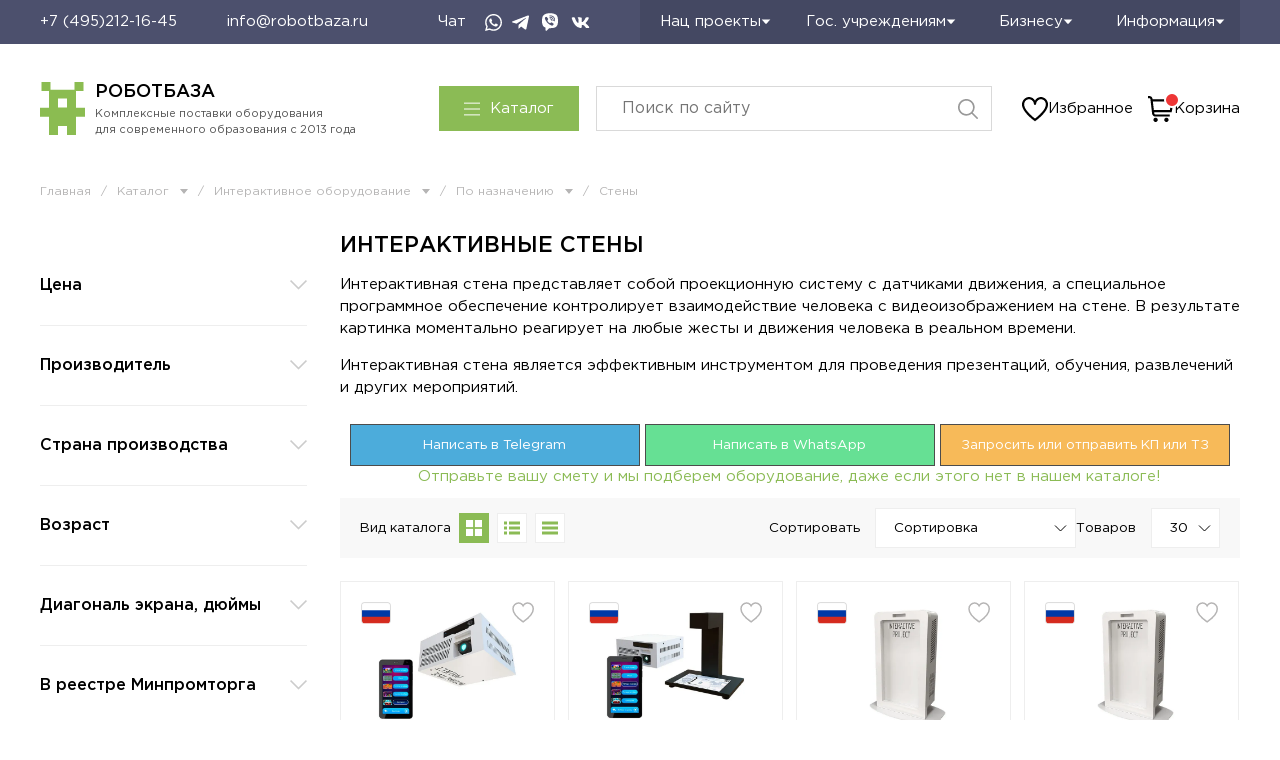

--- FILE ---
content_type: image/svg+xml
request_url: https://cdn1-img.robotbaza.ru/files/1/1317/23143717/original/down1.svg
body_size: -38
content:
<svg width="13" height="7" viewBox="0 0 13 7" fill="none" xmlns="http://www.w3.org/2000/svg">
<path d="M1 0.5L6.5 6L12 0.5" stroke="black"/>
</svg>
